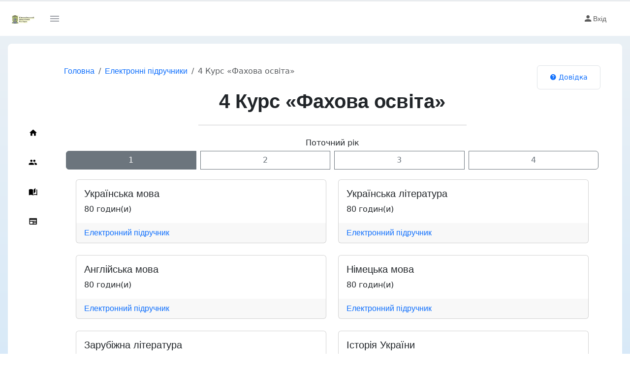

--- FILE ---
content_type: text/html; charset=UTF-8
request_url: https://kmkoledg.lcloud.in.ua/plan/22/course/1
body_size: 4931
content:

<!DOCTYPE html>
<html lang="uk" data-bs-theme="light" >
<head><meta charset="utf-8" />
<link rel="icon" href="https://cdn.lcloud.in.ua/logo/logo_small.png" type="image/x-icon">
<link rel="apple-touch-icon" href="https://cdn.lcloud.in.ua/logo/logo_small.png">
<meta name="viewport" content="width=device-width, initial-scale=1, shrink-to-fit=no">
<meta name="google" value="notranslate">
<title>4 Курс «Фахова освіта» | Електронні підручники | kmk.lutsk.ua</title>
<meta name="description" content="1 курс «Фахова освіта»:  Українська мова - 80 год.,  Українська література - 80 год.,  Англійська мова - 80 год. і інших -  повний план із електронними підручниками">
<link rel="canonical" href="https://kmkoledg.lcloud.in.ua/plan/22/course/1" />
    
 <meta property="og:title" content="4 Курс «Фахова освіта» | Електронні підручники | kmk.lutsk.ua"/>
<meta property="og:description" content="1 курс «Фахова освіта»:  Українська мова - 80 год.,  Українська література - 80 год.,  Англійська мова - 80 год. і інших -  повний план із електронними підручниками"/>
 
<meta property="og:url" content="https://kmkoledg.lcloud.in.ua/plan/22/course/1"/>
 
<script type="text/javascript" src="https://cdn.lcloud.in.ua/tpl/default/js/jquery-3.6.3.min.js"></script>
<script type="text/javascript" src="https://cdn.lcloud.in.ua/tpl/default/js/jquery/1.13.2/jquery-ui.min.js"></script>
<script type="text/javascript" src="https://cdn.lcloud.in.ua/tpl/default/js/bootstrap/5.3.0-alpha1/bootstrap.bundle.min.js"></script>
<script type="text/javascript" src="https://cdn.lcloud.in.ua/tpl/default/js/default.js?v=1.1"></script><link href="https://cdn.lcloud.in.ua/css//tpl/default/style/default;/tpl/default/style/jquery-ui;/tpl/default/style/bootstrap/5.3.0-alpha1/bootstrap.min;/tpl/default/style/materialdesignicons.min;/component/nav_plan/version/6.10/tpl/style/course.css" rel="stylesheet" type="text/css" /><script type="text/javascript" src="https://cdn.lcloud.in.ua/component/users/version/1.57/tpl/js/default_user.js"></script>	
<!-- Google Tag Manager -->
<script>(function(w,d,s,l,i){w[l]=w[l]||[];w[l].push({'gtm.start':
new Date().getTime(),event:'gtm.js'});var f=d.getElementsByTagName(s)[0],
j=d.createElement(s),dl=l!='dataLayer'?'&l='+l:'';j.async=true;j.src=
'https://www.googletagmanager.com/gtm.js?id='+i+dl;f.parentNode.insertBefore(j,f);
})(window,document,'script','dataLayer','GTM-5MKV3NQ');</script>
<!-- End Google Tag Manager --></head>
<body class="sidebar-icon-only">
<!-- Google Tag Manager (noscript) -->
<noscript><iframe src="https://www.googletagmanager.com/ns.html?id=GTM-5MKV3NQ"
height="0" width="0" style="display:none;visibility:hidden"></iframe></noscript>
<!-- End Google Tag Manager (noscript) -->
		<div class="sticky-top"  >
    <div class="progress"  style="height: 3px;" id="global_progress" role="progressbar"  aria-valuenow="0" aria-valuemin="0" aria-valuemax="100">
        <div id="progress_bar_global" class="progress-bar" style="width: 0%; height: 3px; "></div></div>
</div>
<div class="toast-container position-fixed bottom-0 end-0 p-3">
  
</div>
        

 <nav class="navbar default-layout-navbar col-lg-12 col-12 p-0 d-flex flex-row text-body bg-body d-print-none">
        <div class="text-center navbar-brand-wrapper d-flex align-items-center justify-content-center bg-body">
          <a class="navbar-brand brand-logo" title="kmk.lutsk.ua" href="/"><img height="50" alt="kmk.lutsk.ua" class="site_logo" src="https://cdn.lcloud.in.ua/logo/kmkoledg.png" /> </a>
          <a class="navbar-brand brand-logo-mini" title="kmk.lutsk.ua" href="/"><img height="50" alt="kmk.lutsk.ua" class="site_logo" src="https://cdn.lcloud.in.ua/logo/kmkoledg.png" /> </a>
        </div>
       
                <div class="navbar-menu-wrapper d-flex align-items-stretch">
          <button class="navbar-toggler align-self-center" title="Навігація" type="button" data-toggle="minimize">
            <span class="mdi mdi-menu"></span>
          </button>
       
          <ul class="navbar-nav navbar-nav-right">
                          <li class="nav-item">
              <a class="ms_indicator nav-link" href="/" >
                <i class="mdi mdi-account"></i>Вхід                <span class="count-symbol bg-warning"></span>
              </a>
           
            </li> 
                        </ul>
          <button class="navbar-toggler navbar-toggler-right d-lg-none align-self-center" title="Навігація" type="button" data-toggle="offcanvas">
            <span class="mdi mdi-menu"></span>
          </button>
        </div>
      </nav>  
<div id="body" class="container-fluid p-0 p-sm-0 p-md-2 p-lg-3 p-xl-3">
<div class="content rounded-3 p-0 p-sm-0 p-md-0 p-lg-0 p-xl-3 text-body bg-body container-fluid page-body-wrapper" style="margin-top: 0px!important;">
 <nav class="sidebar sidebar-offcanvas text-body bg-body d-print-none" id="sidebar">
          <ul class="nav">
                      <li class="nav-item text-body bg-body">
              <a class="nav-link" href="/">
                <span class="menu-title">Головна</span>
                <i class="mdi mdi-home menu-icon"></i>
              </a>
            </li>
           <li class="nav-item text-body bg-body">
              <a class="nav-link" href="/teacher">
                <span class="menu-title">Педагогічний склад</span>
                <i class="mdi mdi-account-multiple menu-icon"></i>
              </a>
            </li>
            <li class="nav-item text-body bg-body">
              <a class="nav-link" href="/ebook">
                <span class="menu-title">Електронні підручники</span>
                <i class="mdi mdi-book-open-page-variant menu-icon"></i>
              </a>
            </li>  
            <li class="nav-item text-body bg-body">
              <a class="nav-link" href="/news">
                <span class="menu-title">Новини</span>
                <i class="mdi mdi-newspaper menu-icon"></i>
              </a>
            </li>  
                        </ul>
        </nav> 
<div class="main-panel"><input type="hidden" id="plan_id" value="22" />
<div class="container bg-white p-1 p-sm-1 p-md-3 p-lg-3 p-xl-3 text-body bg-body">
  <div class="row  m-0 d-print-none" style="min-height:49px;">
      <div class="col-8 col-sm-8 col-md-9 col-lg-10 col-xl-10 p-0 h-100">
        <nav aria-label="breadcrumb">
        <ol class="breadcrumb h-100">
          <li class="breadcrumb-item d-md-block d-lg-block d-xl-block"><a class="text-decoration-none" href="/">Головна</a></li>
            <li class="breadcrumb-item d-sm-block d-md-block d-lg-block d-xl-block d-xxl-block text-decoration-none"><a class="text-decoration-none" href="/ebook">Електронні підручники</a></li>
          <li class="breadcrumb-item active w-auto text-nowrap text-truncate" aria-current="page">4 Курс «Фахова освіта»</li>
        </ol>
        </nav>
      </div>
      <div class="col-4 col-sm-4 col-md-3 col-lg-2 col-xl-2 p-0 h-100">
        <div class="list-group list-group-horizontal h-100 w-100 justify-content-end">
            
            <div class="list-group-item">
                <a class="d-print-none btn btn-link btn-sm text-center position-relative text-wrap ms-auto me-auto w-100 text-decoration-none"  target="_blank" data-bs-toggle="offcanvas" data-bs-target="#offcanvasRightFaq" aria-controls="offcanvasRightFaq" data-href="https://lcloud.in.ua/faq/nav_plan/course" href="https://lcloud.in.ua/faq/nav_plan/course" >
  <i class="mdi mdi-help-circle me-1"></i>Довідка</a>
                <div class="offcanvas offcanvas-end" tabindex="-1" id="offcanvasRightFaq" aria-labelledby="offcanvasRightLabel">
  <div class="offcanvas-header">
    <h5 class="offcanvas-title d-flex w-100" id="offcanvasRightLabel">
    <a class="w-100 text-decoration-none" target="_blank" href="https://lcloud.in.ua/faq/nav_plan/course">Довідка</a> 
     <div class="flex-shrink-1 w-100 alert alert-info p-1 text-center">ЛКЛАУД ІД <span class="badge text-bg-secondary rounded-0">207</span></div></h5>
    <button type="button" class="btn-close" data-bs-dismiss="offcanvas" aria-label="Close"></button>
  </div>
  
  <div class="offcanvas-body p-3" id="faq_content" data-load="false"><div class="spinner-grow load_faq_spinner" role="status">
  <span class="visually-hidden">Loading...</span>
</div></div>
</div>
<script type="text/javascript">
const myOffcanvas = document.getElementById('offcanvasRightFaq')
myOffcanvas.addEventListener('show.bs.offcanvas', event => {
  
  if($("#faq_content").data('load')==false) { $("#faq_content").append('<iframe height="100%" width="100%" frameborder="0" id="faq_iframe" src="https://lcloud.in.ua/?do=faq&func=show_faq_one&link=nav_plan&link_func=course&answer=iframe"></iframe>');
  $("#faq_content").data("load","true");
  
  }
});

</script>
<style>
#faq_content iframe{
    bottom: 0px;
    position: absolute;
    top: 60px;
    right: 0px;
    height: 100%;
}
#fq_content iframe body{
    margin-bottom:150px;
}
</style>

            </div>
        </div>
      </div>
    </div>
<div class="offcanvas offcanvas-start" tabindex="-1" id="offcanvasLeftNavigation" aria-labelledby="offcanvasLeftLabel">
  <div class="offcanvas-header">
    <h5 class="offcanvas-title" id="offcanvasLeftLabel"></h5>
    <button type="button" class="btn-close" data-bs-dismiss="offcanvas" aria-label="Close"></button>
  </div>
  
  <div class="offcanvas-body p-3 text-body bg-body sidebar w-auto" id="nav_content" >
   <ul class="nav">
		
		</ul>
  </div>
</div>

<style>

</style>

	      
    <h1 class="display-6 fw-bold text-center">4 Курс «Фахова освіта»</h1><hr class="my-4 w-50 me-auto ms-auto d-print-none">
	    <div class="text-center">Поточний рік</div>
	
<div class="input-group row w-100 mb-3 me-auto ms-auto" title="Роки навчання відповідно плану">
    <a class="col m-1 btn btn-outline-secondary active" href="/plan/22/course/1">1</a>
    <a class="col m-1 btn btn-outline-secondary" href="/plan/22/course/2">2</a>
    <a class="col m-1 btn btn-outline-secondary" href="/plan/22/course/3">3</a>
    <a class="col m-1 btn btn-outline-secondary" href="/plan/22/course/4">4</a>
</div>

<div class="container card-group row row-cols-1 row-cols-md-2 row-cols-sm-2 row-cols-lg-2 row-cols-xl-2 g-4 w-100 me-auto ms-auto">
	
	<div class="col me-auto ms-auto"><div class="card h-100" >
        
  <div class="card-body">    <h5 class="card-title"> <a href="/ebook/1371" class="text-body text-decoration-none">Українська мова</a></h5>
    <p class="card-text">80 годин(и)</p>
     
   
  </div>
         <div class="card-footer border-top-0"> <a href="/ebook/1371" class="card-link text-decoration-none">Електронний підручник</a>
     </div>
	
</div></div>

	
	<div class="col me-auto ms-auto"><div class="card h-100" >
        
  <div class="card-body">    <h5 class="card-title"> <a href="/ebook/1372" class="text-body text-decoration-none">Українська література</a></h5>
    <p class="card-text">80 годин(и)</p>
     
   
  </div>
         <div class="card-footer border-top-0"> <a href="/ebook/1372" class="card-link text-decoration-none">Електронний підручник</a>
     </div>
	
</div></div>

	
	<div class="col me-auto ms-auto"><div class="card h-100" >
        
  <div class="card-body">    <h5 class="card-title"> <a href="/ebook/1373" class="text-body text-decoration-none">Англійська мова</a></h5>
    <p class="card-text">80 годин(и)</p>
     
   
  </div>
         <div class="card-footer border-top-0"> <a href="/ebook/1373" class="card-link text-decoration-none">Електронний підручник</a>
     </div>
	
</div></div>

	
	<div class="col me-auto ms-auto"><div class="card h-100" >
        
  <div class="card-body">    <h5 class="card-title"> <a href="/ebook/1392" class="text-body text-decoration-none">Німецька мова</a></h5>
    <p class="card-text">80 годин(и)</p>
     
   
  </div>
         <div class="card-footer border-top-0"> <a href="/ebook/1392" class="card-link text-decoration-none">Електронний підручник</a>
     </div>
	
</div></div>

	
	<div class="col me-auto ms-auto"><div class="card h-100" >
        
  <div class="card-body">    <h5 class="card-title"> <a href="/ebook/1374" class="text-body text-decoration-none">Зарубіжна література</a></h5>
    <p class="card-text">97 годин(и)</p>
     
   
  </div>
         <div class="card-footer border-top-0"> <a href="/ebook/1374" class="card-link text-decoration-none">Електронний підручник</a>
     </div>
	
</div></div>

	
	<div class="col me-auto ms-auto"><div class="card h-100" >
        
  <div class="card-body">    <h5 class="card-title"> <a href="/ebook/1375" class="text-body text-decoration-none">Історія України</a></h5>
    <p class="card-text">80 годин(и)</p>
     
   
  </div>
         <div class="card-footer border-top-0"> <a href="/ebook/1375" class="card-link text-decoration-none">Електронний підручник</a>
     </div>
	
</div></div>

	
	<div class="col me-auto ms-auto"><div class="card h-100" >
        
  <div class="card-body">    <h5 class="card-title"> <a href="/ebook/1376" class="text-body text-decoration-none">Всесвітня історія</a></h5>
    <p class="card-text">80 годин(и)</p>
     
   
  </div>
         <div class="card-footer border-top-0"> <a href="/ebook/1376" class="card-link text-decoration-none">Електронний підручник</a>
     </div>
	
</div></div>

	
	<div class="col me-auto ms-auto"><div class="card h-100" >
        
  <div class="card-body">    <h5 class="card-title"> <a href="/ebook/1377" class="text-body text-decoration-none">Математика (алгебра і початки аналізу та геометрія)</a></h5>
    <p class="card-text">114 годин(и)</p>
     
   
  </div>
         <div class="card-footer border-top-0"> <a href="/ebook/1377" class="card-link text-decoration-none">Електронний підручник</a>
     </div>
	
</div></div>

	
	<div class="col me-auto ms-auto"><div class="card h-100" >
        
  <div class="card-body">    <h5 class="card-title"> <a href="/ebook/1378" class="text-body text-decoration-none">Біологія і екологія </a></h5>
    <p class="card-text">103 годин(и)</p>
     
   
  </div>
         <div class="card-footer border-top-0"> <a href="/ebook/1378" class="card-link text-decoration-none">Електронний підручник</a>
     </div>
	
</div></div>

	
	<div class="col me-auto ms-auto"><div class="card h-100" >
        
  <div class="card-body">    <h5 class="card-title"> <a href="/ebook/1379" class="text-body text-decoration-none">Географія</a></h5>
    <p class="card-text">88 годин(и)</p>
     
   
  </div>
         <div class="card-footer border-top-0"> <a href="/ebook/1379" class="card-link text-decoration-none">Електронний підручник</a>
     </div>
	
</div></div>

	
	<div class="col me-auto ms-auto"><div class="card h-100" >
        
  <div class="card-body">    <h5 class="card-title"> <a href="/ebook/1380" class="text-body text-decoration-none">Фізика і астрономія </a></h5>
    <p class="card-text">114 годин(и)</p>
     
   
  </div>
         <div class="card-footer border-top-0"> <a href="/ebook/1380" class="card-link text-decoration-none">Електронний підручник</a>
     </div>
	
</div></div>

	
	<div class="col me-auto ms-auto"><div class="card h-100" >
        
  <div class="card-body">    <h5 class="card-title"> <a href="/ebook/1381" class="text-body text-decoration-none">Хімія</a></h5>
    <p class="card-text">136 годин(и)</p>
     
   
  </div>
         <div class="card-footer border-top-0"> <a href="/ebook/1381" class="card-link text-decoration-none">Електронний підручник</a>
     </div>
	
</div></div>

	
	<div class="col me-auto ms-auto"><div class="card h-100" >
        
  <div class="card-body">    <h5 class="card-title"> <a href="/ebook/1382" class="text-body text-decoration-none">Фізична культура</a></h5>
    <p class="card-text">80 годин(и)</p>
     
   
  </div>
         <div class="card-footer border-top-0"> <a href="/ebook/1382" class="card-link text-decoration-none">Електронний підручник</a>
     </div>
	
</div></div>

	
	<div class="col me-auto ms-auto"><div class="card h-100" >
        
  <div class="card-body">    <h5 class="card-title"> <a href="/ebook/1383" class="text-body text-decoration-none">Захист України Військова група </a></h5>
    <p class="card-text">105 годин(и)</p>
     
   
  </div>
         <div class="card-footer border-top-0"> <a href="/ebook/1383" class="card-link text-decoration-none">Електронний підручник</a>
     </div>
	
</div></div>

	
	<div class="col me-auto ms-auto"><div class="card h-100" >
        
  <div class="card-body">    <h5 class="card-title"> <a href="/ebook/1434" class="text-body text-decoration-none">Захист України (медична група)</a></h5>
    <p class="card-text">105 годин(и)</p>
     
   
  </div>
         <div class="card-footer border-top-0"> <a href="/ebook/1434" class="card-link text-decoration-none">Електронний підручник</a>
     </div>
	
</div></div>

	
	<div class="col me-auto ms-auto"><div class="card h-100" >
        
  <div class="card-body">    <h5 class="card-title"> <a href="/ebook/1384" class="text-body text-decoration-none">Інформатика (Основи медичної інформатики)</a></h5>
    <p class="card-text">28 годин(и)</p>
     
   
  </div>
         <div class="card-footer border-top-0"> <a href="/ebook/1384" class="card-link text-decoration-none">Електронний підручник</a>
     </div>
	
</div></div>

	
	<div class="col me-auto ms-auto"><div class="card h-100" >
        
  <div class="card-body">    <h5 class="card-title"> <a href="/ebook/1385" class="text-body text-decoration-none">Мистецтво </a></h5>
    <p class="card-text">50 годин(и)</p>
     
   
  </div>
         <div class="card-footer border-top-0"> <a href="/ebook/1385" class="card-link text-decoration-none">Електронний підручник</a>
     </div>
	
</div></div>

	
	<div class="col me-auto ms-auto"><div class="card h-100" >
        
  <div class="card-body">    <h5 class="card-title"> <a href="/ebook/1390" class="text-body text-decoration-none">Основи латинської мови з медичною термінологією</a></h5>
    <p class="card-text">46 годин(и)</p>
     
   
  </div>
         <div class="card-footer border-top-0"> <a href="/ebook/1390" class="card-link text-decoration-none">Електронний підручник</a>
     </div>
	
</div></div>

	</div>
</div>

</div>
</div>
</div>   

<style>
#sidebar .nav {
   position: sticky;
   width: inherit;
   top: 50%;
   transform: translateY(-50%);
}

</style>
   <footer class="footer">
            <div class="container-fluid d-flex justify-content-between">
              <span class="text-muted d-block text-center text-sm-start d-sm-inline-block">Copyright © lcloud.in.ua 2026</span>
              <span class="float-none float-sm-end mt-sm-0 text-end">  <a href="https://lcloud.in.ua" target="_blank">Навчальна хмара «ЛКЛАУД»</a> з lcloud.in.ua</span>
            </div>
          </footer>     


<style>
   #silenceBox {
      display: none;
      position: fixed;
      top: 0;
      left: 0;
      width: 100vw;
      height: 100vh;
      background-color: black;
      color: white;
      font-family: Arial, sans-serif;
      text-align: center;
      z-index: 9999;
    }
    #silenceBox div {
      font-size: 6vw;
      margin: 10px;
    }
    #countdown {
      font-weight: bold;
      font-size: 10vw;
    }
  </style>
<div id="silenceBox">
    <div>Загальнонаціональна хвилина мовчання за загиблими внаслідок збройної агресії рф проти України</div>
    <div id="countdown">60</div>
  </div>

  <script>
    function startSilenceMinute(secondsLeft) {
      const box = document.getElementById('silenceBox');
      const counter = document.getElementById('countdown');

      
	  box.style.display = 'flex';
      box.style.flexDirection = 'column';
      box.style.justifyContent = 'center';
      box.style.alignItems = 'center';
      counter.textContent = secondsLeft;

      const interval = setInterval(() => {
        secondsLeft--;
        counter.textContent = secondsLeft;

        if (secondsLeft <= 0) {
          clearInterval(interval);
          box.style.display = 'none';
        }
      }, 1000);
    }

    function checkSilenceWindow() {
      const now = new Date();
      const hours = now.getHours();
      const minutes = now.getMinutes();
      const seconds = now.getSeconds();

      // Перевірка, чи зараз 9:00:00 - 9:00:59
      if (hours === 9 && minutes === 0) {
        const secondsLeft = 60 - seconds;
        startSilenceMinute(secondsLeft);
      }
    }

    // Перевірка одразу при завантаженні
    checkSilenceWindow();

    // Також щосекунди перевіряємо на випадок, якщо сторінка відкрита раніше
    setInterval(() => {
      const now = new Date();
      if (now.getHours() === 9 && now.getMinutes() === 0 && now.getSeconds() === 0) {
        startSilenceMinute(60);
      }
    }, 1000);
  </script>

	</body>
</html>

